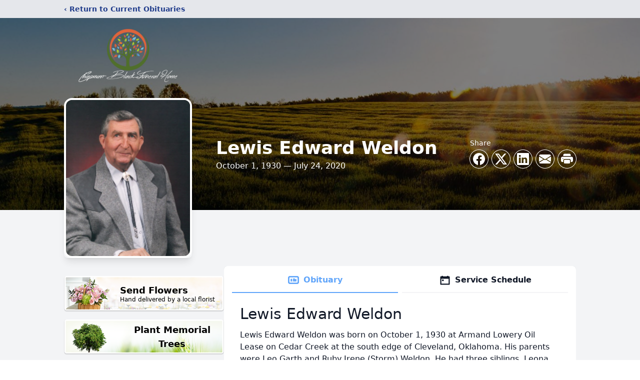

--- FILE ---
content_type: text/html; charset=utf-8
request_url: https://www.google.com/recaptcha/enterprise/anchor?ar=1&k=6Lex020oAAAAACZ-IZuhXjeqYhX37kk_bar7FeHr&co=aHR0cHM6Ly93d3cuY2hhcG1hbi1ibGFjay5jb206NDQz&hl=en&type=image&v=N67nZn4AqZkNcbeMu4prBgzg&theme=light&size=invisible&badge=bottomright&anchor-ms=20000&execute-ms=30000&cb=hfuqe87uu2z
body_size: 48701
content:
<!DOCTYPE HTML><html dir="ltr" lang="en"><head><meta http-equiv="Content-Type" content="text/html; charset=UTF-8">
<meta http-equiv="X-UA-Compatible" content="IE=edge">
<title>reCAPTCHA</title>
<style type="text/css">
/* cyrillic-ext */
@font-face {
  font-family: 'Roboto';
  font-style: normal;
  font-weight: 400;
  font-stretch: 100%;
  src: url(//fonts.gstatic.com/s/roboto/v48/KFO7CnqEu92Fr1ME7kSn66aGLdTylUAMa3GUBHMdazTgWw.woff2) format('woff2');
  unicode-range: U+0460-052F, U+1C80-1C8A, U+20B4, U+2DE0-2DFF, U+A640-A69F, U+FE2E-FE2F;
}
/* cyrillic */
@font-face {
  font-family: 'Roboto';
  font-style: normal;
  font-weight: 400;
  font-stretch: 100%;
  src: url(//fonts.gstatic.com/s/roboto/v48/KFO7CnqEu92Fr1ME7kSn66aGLdTylUAMa3iUBHMdazTgWw.woff2) format('woff2');
  unicode-range: U+0301, U+0400-045F, U+0490-0491, U+04B0-04B1, U+2116;
}
/* greek-ext */
@font-face {
  font-family: 'Roboto';
  font-style: normal;
  font-weight: 400;
  font-stretch: 100%;
  src: url(//fonts.gstatic.com/s/roboto/v48/KFO7CnqEu92Fr1ME7kSn66aGLdTylUAMa3CUBHMdazTgWw.woff2) format('woff2');
  unicode-range: U+1F00-1FFF;
}
/* greek */
@font-face {
  font-family: 'Roboto';
  font-style: normal;
  font-weight: 400;
  font-stretch: 100%;
  src: url(//fonts.gstatic.com/s/roboto/v48/KFO7CnqEu92Fr1ME7kSn66aGLdTylUAMa3-UBHMdazTgWw.woff2) format('woff2');
  unicode-range: U+0370-0377, U+037A-037F, U+0384-038A, U+038C, U+038E-03A1, U+03A3-03FF;
}
/* math */
@font-face {
  font-family: 'Roboto';
  font-style: normal;
  font-weight: 400;
  font-stretch: 100%;
  src: url(//fonts.gstatic.com/s/roboto/v48/KFO7CnqEu92Fr1ME7kSn66aGLdTylUAMawCUBHMdazTgWw.woff2) format('woff2');
  unicode-range: U+0302-0303, U+0305, U+0307-0308, U+0310, U+0312, U+0315, U+031A, U+0326-0327, U+032C, U+032F-0330, U+0332-0333, U+0338, U+033A, U+0346, U+034D, U+0391-03A1, U+03A3-03A9, U+03B1-03C9, U+03D1, U+03D5-03D6, U+03F0-03F1, U+03F4-03F5, U+2016-2017, U+2034-2038, U+203C, U+2040, U+2043, U+2047, U+2050, U+2057, U+205F, U+2070-2071, U+2074-208E, U+2090-209C, U+20D0-20DC, U+20E1, U+20E5-20EF, U+2100-2112, U+2114-2115, U+2117-2121, U+2123-214F, U+2190, U+2192, U+2194-21AE, U+21B0-21E5, U+21F1-21F2, U+21F4-2211, U+2213-2214, U+2216-22FF, U+2308-230B, U+2310, U+2319, U+231C-2321, U+2336-237A, U+237C, U+2395, U+239B-23B7, U+23D0, U+23DC-23E1, U+2474-2475, U+25AF, U+25B3, U+25B7, U+25BD, U+25C1, U+25CA, U+25CC, U+25FB, U+266D-266F, U+27C0-27FF, U+2900-2AFF, U+2B0E-2B11, U+2B30-2B4C, U+2BFE, U+3030, U+FF5B, U+FF5D, U+1D400-1D7FF, U+1EE00-1EEFF;
}
/* symbols */
@font-face {
  font-family: 'Roboto';
  font-style: normal;
  font-weight: 400;
  font-stretch: 100%;
  src: url(//fonts.gstatic.com/s/roboto/v48/KFO7CnqEu92Fr1ME7kSn66aGLdTylUAMaxKUBHMdazTgWw.woff2) format('woff2');
  unicode-range: U+0001-000C, U+000E-001F, U+007F-009F, U+20DD-20E0, U+20E2-20E4, U+2150-218F, U+2190, U+2192, U+2194-2199, U+21AF, U+21E6-21F0, U+21F3, U+2218-2219, U+2299, U+22C4-22C6, U+2300-243F, U+2440-244A, U+2460-24FF, U+25A0-27BF, U+2800-28FF, U+2921-2922, U+2981, U+29BF, U+29EB, U+2B00-2BFF, U+4DC0-4DFF, U+FFF9-FFFB, U+10140-1018E, U+10190-1019C, U+101A0, U+101D0-101FD, U+102E0-102FB, U+10E60-10E7E, U+1D2C0-1D2D3, U+1D2E0-1D37F, U+1F000-1F0FF, U+1F100-1F1AD, U+1F1E6-1F1FF, U+1F30D-1F30F, U+1F315, U+1F31C, U+1F31E, U+1F320-1F32C, U+1F336, U+1F378, U+1F37D, U+1F382, U+1F393-1F39F, U+1F3A7-1F3A8, U+1F3AC-1F3AF, U+1F3C2, U+1F3C4-1F3C6, U+1F3CA-1F3CE, U+1F3D4-1F3E0, U+1F3ED, U+1F3F1-1F3F3, U+1F3F5-1F3F7, U+1F408, U+1F415, U+1F41F, U+1F426, U+1F43F, U+1F441-1F442, U+1F444, U+1F446-1F449, U+1F44C-1F44E, U+1F453, U+1F46A, U+1F47D, U+1F4A3, U+1F4B0, U+1F4B3, U+1F4B9, U+1F4BB, U+1F4BF, U+1F4C8-1F4CB, U+1F4D6, U+1F4DA, U+1F4DF, U+1F4E3-1F4E6, U+1F4EA-1F4ED, U+1F4F7, U+1F4F9-1F4FB, U+1F4FD-1F4FE, U+1F503, U+1F507-1F50B, U+1F50D, U+1F512-1F513, U+1F53E-1F54A, U+1F54F-1F5FA, U+1F610, U+1F650-1F67F, U+1F687, U+1F68D, U+1F691, U+1F694, U+1F698, U+1F6AD, U+1F6B2, U+1F6B9-1F6BA, U+1F6BC, U+1F6C6-1F6CF, U+1F6D3-1F6D7, U+1F6E0-1F6EA, U+1F6F0-1F6F3, U+1F6F7-1F6FC, U+1F700-1F7FF, U+1F800-1F80B, U+1F810-1F847, U+1F850-1F859, U+1F860-1F887, U+1F890-1F8AD, U+1F8B0-1F8BB, U+1F8C0-1F8C1, U+1F900-1F90B, U+1F93B, U+1F946, U+1F984, U+1F996, U+1F9E9, U+1FA00-1FA6F, U+1FA70-1FA7C, U+1FA80-1FA89, U+1FA8F-1FAC6, U+1FACE-1FADC, U+1FADF-1FAE9, U+1FAF0-1FAF8, U+1FB00-1FBFF;
}
/* vietnamese */
@font-face {
  font-family: 'Roboto';
  font-style: normal;
  font-weight: 400;
  font-stretch: 100%;
  src: url(//fonts.gstatic.com/s/roboto/v48/KFO7CnqEu92Fr1ME7kSn66aGLdTylUAMa3OUBHMdazTgWw.woff2) format('woff2');
  unicode-range: U+0102-0103, U+0110-0111, U+0128-0129, U+0168-0169, U+01A0-01A1, U+01AF-01B0, U+0300-0301, U+0303-0304, U+0308-0309, U+0323, U+0329, U+1EA0-1EF9, U+20AB;
}
/* latin-ext */
@font-face {
  font-family: 'Roboto';
  font-style: normal;
  font-weight: 400;
  font-stretch: 100%;
  src: url(//fonts.gstatic.com/s/roboto/v48/KFO7CnqEu92Fr1ME7kSn66aGLdTylUAMa3KUBHMdazTgWw.woff2) format('woff2');
  unicode-range: U+0100-02BA, U+02BD-02C5, U+02C7-02CC, U+02CE-02D7, U+02DD-02FF, U+0304, U+0308, U+0329, U+1D00-1DBF, U+1E00-1E9F, U+1EF2-1EFF, U+2020, U+20A0-20AB, U+20AD-20C0, U+2113, U+2C60-2C7F, U+A720-A7FF;
}
/* latin */
@font-face {
  font-family: 'Roboto';
  font-style: normal;
  font-weight: 400;
  font-stretch: 100%;
  src: url(//fonts.gstatic.com/s/roboto/v48/KFO7CnqEu92Fr1ME7kSn66aGLdTylUAMa3yUBHMdazQ.woff2) format('woff2');
  unicode-range: U+0000-00FF, U+0131, U+0152-0153, U+02BB-02BC, U+02C6, U+02DA, U+02DC, U+0304, U+0308, U+0329, U+2000-206F, U+20AC, U+2122, U+2191, U+2193, U+2212, U+2215, U+FEFF, U+FFFD;
}
/* cyrillic-ext */
@font-face {
  font-family: 'Roboto';
  font-style: normal;
  font-weight: 500;
  font-stretch: 100%;
  src: url(//fonts.gstatic.com/s/roboto/v48/KFO7CnqEu92Fr1ME7kSn66aGLdTylUAMa3GUBHMdazTgWw.woff2) format('woff2');
  unicode-range: U+0460-052F, U+1C80-1C8A, U+20B4, U+2DE0-2DFF, U+A640-A69F, U+FE2E-FE2F;
}
/* cyrillic */
@font-face {
  font-family: 'Roboto';
  font-style: normal;
  font-weight: 500;
  font-stretch: 100%;
  src: url(//fonts.gstatic.com/s/roboto/v48/KFO7CnqEu92Fr1ME7kSn66aGLdTylUAMa3iUBHMdazTgWw.woff2) format('woff2');
  unicode-range: U+0301, U+0400-045F, U+0490-0491, U+04B0-04B1, U+2116;
}
/* greek-ext */
@font-face {
  font-family: 'Roboto';
  font-style: normal;
  font-weight: 500;
  font-stretch: 100%;
  src: url(//fonts.gstatic.com/s/roboto/v48/KFO7CnqEu92Fr1ME7kSn66aGLdTylUAMa3CUBHMdazTgWw.woff2) format('woff2');
  unicode-range: U+1F00-1FFF;
}
/* greek */
@font-face {
  font-family: 'Roboto';
  font-style: normal;
  font-weight: 500;
  font-stretch: 100%;
  src: url(//fonts.gstatic.com/s/roboto/v48/KFO7CnqEu92Fr1ME7kSn66aGLdTylUAMa3-UBHMdazTgWw.woff2) format('woff2');
  unicode-range: U+0370-0377, U+037A-037F, U+0384-038A, U+038C, U+038E-03A1, U+03A3-03FF;
}
/* math */
@font-face {
  font-family: 'Roboto';
  font-style: normal;
  font-weight: 500;
  font-stretch: 100%;
  src: url(//fonts.gstatic.com/s/roboto/v48/KFO7CnqEu92Fr1ME7kSn66aGLdTylUAMawCUBHMdazTgWw.woff2) format('woff2');
  unicode-range: U+0302-0303, U+0305, U+0307-0308, U+0310, U+0312, U+0315, U+031A, U+0326-0327, U+032C, U+032F-0330, U+0332-0333, U+0338, U+033A, U+0346, U+034D, U+0391-03A1, U+03A3-03A9, U+03B1-03C9, U+03D1, U+03D5-03D6, U+03F0-03F1, U+03F4-03F5, U+2016-2017, U+2034-2038, U+203C, U+2040, U+2043, U+2047, U+2050, U+2057, U+205F, U+2070-2071, U+2074-208E, U+2090-209C, U+20D0-20DC, U+20E1, U+20E5-20EF, U+2100-2112, U+2114-2115, U+2117-2121, U+2123-214F, U+2190, U+2192, U+2194-21AE, U+21B0-21E5, U+21F1-21F2, U+21F4-2211, U+2213-2214, U+2216-22FF, U+2308-230B, U+2310, U+2319, U+231C-2321, U+2336-237A, U+237C, U+2395, U+239B-23B7, U+23D0, U+23DC-23E1, U+2474-2475, U+25AF, U+25B3, U+25B7, U+25BD, U+25C1, U+25CA, U+25CC, U+25FB, U+266D-266F, U+27C0-27FF, U+2900-2AFF, U+2B0E-2B11, U+2B30-2B4C, U+2BFE, U+3030, U+FF5B, U+FF5D, U+1D400-1D7FF, U+1EE00-1EEFF;
}
/* symbols */
@font-face {
  font-family: 'Roboto';
  font-style: normal;
  font-weight: 500;
  font-stretch: 100%;
  src: url(//fonts.gstatic.com/s/roboto/v48/KFO7CnqEu92Fr1ME7kSn66aGLdTylUAMaxKUBHMdazTgWw.woff2) format('woff2');
  unicode-range: U+0001-000C, U+000E-001F, U+007F-009F, U+20DD-20E0, U+20E2-20E4, U+2150-218F, U+2190, U+2192, U+2194-2199, U+21AF, U+21E6-21F0, U+21F3, U+2218-2219, U+2299, U+22C4-22C6, U+2300-243F, U+2440-244A, U+2460-24FF, U+25A0-27BF, U+2800-28FF, U+2921-2922, U+2981, U+29BF, U+29EB, U+2B00-2BFF, U+4DC0-4DFF, U+FFF9-FFFB, U+10140-1018E, U+10190-1019C, U+101A0, U+101D0-101FD, U+102E0-102FB, U+10E60-10E7E, U+1D2C0-1D2D3, U+1D2E0-1D37F, U+1F000-1F0FF, U+1F100-1F1AD, U+1F1E6-1F1FF, U+1F30D-1F30F, U+1F315, U+1F31C, U+1F31E, U+1F320-1F32C, U+1F336, U+1F378, U+1F37D, U+1F382, U+1F393-1F39F, U+1F3A7-1F3A8, U+1F3AC-1F3AF, U+1F3C2, U+1F3C4-1F3C6, U+1F3CA-1F3CE, U+1F3D4-1F3E0, U+1F3ED, U+1F3F1-1F3F3, U+1F3F5-1F3F7, U+1F408, U+1F415, U+1F41F, U+1F426, U+1F43F, U+1F441-1F442, U+1F444, U+1F446-1F449, U+1F44C-1F44E, U+1F453, U+1F46A, U+1F47D, U+1F4A3, U+1F4B0, U+1F4B3, U+1F4B9, U+1F4BB, U+1F4BF, U+1F4C8-1F4CB, U+1F4D6, U+1F4DA, U+1F4DF, U+1F4E3-1F4E6, U+1F4EA-1F4ED, U+1F4F7, U+1F4F9-1F4FB, U+1F4FD-1F4FE, U+1F503, U+1F507-1F50B, U+1F50D, U+1F512-1F513, U+1F53E-1F54A, U+1F54F-1F5FA, U+1F610, U+1F650-1F67F, U+1F687, U+1F68D, U+1F691, U+1F694, U+1F698, U+1F6AD, U+1F6B2, U+1F6B9-1F6BA, U+1F6BC, U+1F6C6-1F6CF, U+1F6D3-1F6D7, U+1F6E0-1F6EA, U+1F6F0-1F6F3, U+1F6F7-1F6FC, U+1F700-1F7FF, U+1F800-1F80B, U+1F810-1F847, U+1F850-1F859, U+1F860-1F887, U+1F890-1F8AD, U+1F8B0-1F8BB, U+1F8C0-1F8C1, U+1F900-1F90B, U+1F93B, U+1F946, U+1F984, U+1F996, U+1F9E9, U+1FA00-1FA6F, U+1FA70-1FA7C, U+1FA80-1FA89, U+1FA8F-1FAC6, U+1FACE-1FADC, U+1FADF-1FAE9, U+1FAF0-1FAF8, U+1FB00-1FBFF;
}
/* vietnamese */
@font-face {
  font-family: 'Roboto';
  font-style: normal;
  font-weight: 500;
  font-stretch: 100%;
  src: url(//fonts.gstatic.com/s/roboto/v48/KFO7CnqEu92Fr1ME7kSn66aGLdTylUAMa3OUBHMdazTgWw.woff2) format('woff2');
  unicode-range: U+0102-0103, U+0110-0111, U+0128-0129, U+0168-0169, U+01A0-01A1, U+01AF-01B0, U+0300-0301, U+0303-0304, U+0308-0309, U+0323, U+0329, U+1EA0-1EF9, U+20AB;
}
/* latin-ext */
@font-face {
  font-family: 'Roboto';
  font-style: normal;
  font-weight: 500;
  font-stretch: 100%;
  src: url(//fonts.gstatic.com/s/roboto/v48/KFO7CnqEu92Fr1ME7kSn66aGLdTylUAMa3KUBHMdazTgWw.woff2) format('woff2');
  unicode-range: U+0100-02BA, U+02BD-02C5, U+02C7-02CC, U+02CE-02D7, U+02DD-02FF, U+0304, U+0308, U+0329, U+1D00-1DBF, U+1E00-1E9F, U+1EF2-1EFF, U+2020, U+20A0-20AB, U+20AD-20C0, U+2113, U+2C60-2C7F, U+A720-A7FF;
}
/* latin */
@font-face {
  font-family: 'Roboto';
  font-style: normal;
  font-weight: 500;
  font-stretch: 100%;
  src: url(//fonts.gstatic.com/s/roboto/v48/KFO7CnqEu92Fr1ME7kSn66aGLdTylUAMa3yUBHMdazQ.woff2) format('woff2');
  unicode-range: U+0000-00FF, U+0131, U+0152-0153, U+02BB-02BC, U+02C6, U+02DA, U+02DC, U+0304, U+0308, U+0329, U+2000-206F, U+20AC, U+2122, U+2191, U+2193, U+2212, U+2215, U+FEFF, U+FFFD;
}
/* cyrillic-ext */
@font-face {
  font-family: 'Roboto';
  font-style: normal;
  font-weight: 900;
  font-stretch: 100%;
  src: url(//fonts.gstatic.com/s/roboto/v48/KFO7CnqEu92Fr1ME7kSn66aGLdTylUAMa3GUBHMdazTgWw.woff2) format('woff2');
  unicode-range: U+0460-052F, U+1C80-1C8A, U+20B4, U+2DE0-2DFF, U+A640-A69F, U+FE2E-FE2F;
}
/* cyrillic */
@font-face {
  font-family: 'Roboto';
  font-style: normal;
  font-weight: 900;
  font-stretch: 100%;
  src: url(//fonts.gstatic.com/s/roboto/v48/KFO7CnqEu92Fr1ME7kSn66aGLdTylUAMa3iUBHMdazTgWw.woff2) format('woff2');
  unicode-range: U+0301, U+0400-045F, U+0490-0491, U+04B0-04B1, U+2116;
}
/* greek-ext */
@font-face {
  font-family: 'Roboto';
  font-style: normal;
  font-weight: 900;
  font-stretch: 100%;
  src: url(//fonts.gstatic.com/s/roboto/v48/KFO7CnqEu92Fr1ME7kSn66aGLdTylUAMa3CUBHMdazTgWw.woff2) format('woff2');
  unicode-range: U+1F00-1FFF;
}
/* greek */
@font-face {
  font-family: 'Roboto';
  font-style: normal;
  font-weight: 900;
  font-stretch: 100%;
  src: url(//fonts.gstatic.com/s/roboto/v48/KFO7CnqEu92Fr1ME7kSn66aGLdTylUAMa3-UBHMdazTgWw.woff2) format('woff2');
  unicode-range: U+0370-0377, U+037A-037F, U+0384-038A, U+038C, U+038E-03A1, U+03A3-03FF;
}
/* math */
@font-face {
  font-family: 'Roboto';
  font-style: normal;
  font-weight: 900;
  font-stretch: 100%;
  src: url(//fonts.gstatic.com/s/roboto/v48/KFO7CnqEu92Fr1ME7kSn66aGLdTylUAMawCUBHMdazTgWw.woff2) format('woff2');
  unicode-range: U+0302-0303, U+0305, U+0307-0308, U+0310, U+0312, U+0315, U+031A, U+0326-0327, U+032C, U+032F-0330, U+0332-0333, U+0338, U+033A, U+0346, U+034D, U+0391-03A1, U+03A3-03A9, U+03B1-03C9, U+03D1, U+03D5-03D6, U+03F0-03F1, U+03F4-03F5, U+2016-2017, U+2034-2038, U+203C, U+2040, U+2043, U+2047, U+2050, U+2057, U+205F, U+2070-2071, U+2074-208E, U+2090-209C, U+20D0-20DC, U+20E1, U+20E5-20EF, U+2100-2112, U+2114-2115, U+2117-2121, U+2123-214F, U+2190, U+2192, U+2194-21AE, U+21B0-21E5, U+21F1-21F2, U+21F4-2211, U+2213-2214, U+2216-22FF, U+2308-230B, U+2310, U+2319, U+231C-2321, U+2336-237A, U+237C, U+2395, U+239B-23B7, U+23D0, U+23DC-23E1, U+2474-2475, U+25AF, U+25B3, U+25B7, U+25BD, U+25C1, U+25CA, U+25CC, U+25FB, U+266D-266F, U+27C0-27FF, U+2900-2AFF, U+2B0E-2B11, U+2B30-2B4C, U+2BFE, U+3030, U+FF5B, U+FF5D, U+1D400-1D7FF, U+1EE00-1EEFF;
}
/* symbols */
@font-face {
  font-family: 'Roboto';
  font-style: normal;
  font-weight: 900;
  font-stretch: 100%;
  src: url(//fonts.gstatic.com/s/roboto/v48/KFO7CnqEu92Fr1ME7kSn66aGLdTylUAMaxKUBHMdazTgWw.woff2) format('woff2');
  unicode-range: U+0001-000C, U+000E-001F, U+007F-009F, U+20DD-20E0, U+20E2-20E4, U+2150-218F, U+2190, U+2192, U+2194-2199, U+21AF, U+21E6-21F0, U+21F3, U+2218-2219, U+2299, U+22C4-22C6, U+2300-243F, U+2440-244A, U+2460-24FF, U+25A0-27BF, U+2800-28FF, U+2921-2922, U+2981, U+29BF, U+29EB, U+2B00-2BFF, U+4DC0-4DFF, U+FFF9-FFFB, U+10140-1018E, U+10190-1019C, U+101A0, U+101D0-101FD, U+102E0-102FB, U+10E60-10E7E, U+1D2C0-1D2D3, U+1D2E0-1D37F, U+1F000-1F0FF, U+1F100-1F1AD, U+1F1E6-1F1FF, U+1F30D-1F30F, U+1F315, U+1F31C, U+1F31E, U+1F320-1F32C, U+1F336, U+1F378, U+1F37D, U+1F382, U+1F393-1F39F, U+1F3A7-1F3A8, U+1F3AC-1F3AF, U+1F3C2, U+1F3C4-1F3C6, U+1F3CA-1F3CE, U+1F3D4-1F3E0, U+1F3ED, U+1F3F1-1F3F3, U+1F3F5-1F3F7, U+1F408, U+1F415, U+1F41F, U+1F426, U+1F43F, U+1F441-1F442, U+1F444, U+1F446-1F449, U+1F44C-1F44E, U+1F453, U+1F46A, U+1F47D, U+1F4A3, U+1F4B0, U+1F4B3, U+1F4B9, U+1F4BB, U+1F4BF, U+1F4C8-1F4CB, U+1F4D6, U+1F4DA, U+1F4DF, U+1F4E3-1F4E6, U+1F4EA-1F4ED, U+1F4F7, U+1F4F9-1F4FB, U+1F4FD-1F4FE, U+1F503, U+1F507-1F50B, U+1F50D, U+1F512-1F513, U+1F53E-1F54A, U+1F54F-1F5FA, U+1F610, U+1F650-1F67F, U+1F687, U+1F68D, U+1F691, U+1F694, U+1F698, U+1F6AD, U+1F6B2, U+1F6B9-1F6BA, U+1F6BC, U+1F6C6-1F6CF, U+1F6D3-1F6D7, U+1F6E0-1F6EA, U+1F6F0-1F6F3, U+1F6F7-1F6FC, U+1F700-1F7FF, U+1F800-1F80B, U+1F810-1F847, U+1F850-1F859, U+1F860-1F887, U+1F890-1F8AD, U+1F8B0-1F8BB, U+1F8C0-1F8C1, U+1F900-1F90B, U+1F93B, U+1F946, U+1F984, U+1F996, U+1F9E9, U+1FA00-1FA6F, U+1FA70-1FA7C, U+1FA80-1FA89, U+1FA8F-1FAC6, U+1FACE-1FADC, U+1FADF-1FAE9, U+1FAF0-1FAF8, U+1FB00-1FBFF;
}
/* vietnamese */
@font-face {
  font-family: 'Roboto';
  font-style: normal;
  font-weight: 900;
  font-stretch: 100%;
  src: url(//fonts.gstatic.com/s/roboto/v48/KFO7CnqEu92Fr1ME7kSn66aGLdTylUAMa3OUBHMdazTgWw.woff2) format('woff2');
  unicode-range: U+0102-0103, U+0110-0111, U+0128-0129, U+0168-0169, U+01A0-01A1, U+01AF-01B0, U+0300-0301, U+0303-0304, U+0308-0309, U+0323, U+0329, U+1EA0-1EF9, U+20AB;
}
/* latin-ext */
@font-face {
  font-family: 'Roboto';
  font-style: normal;
  font-weight: 900;
  font-stretch: 100%;
  src: url(//fonts.gstatic.com/s/roboto/v48/KFO7CnqEu92Fr1ME7kSn66aGLdTylUAMa3KUBHMdazTgWw.woff2) format('woff2');
  unicode-range: U+0100-02BA, U+02BD-02C5, U+02C7-02CC, U+02CE-02D7, U+02DD-02FF, U+0304, U+0308, U+0329, U+1D00-1DBF, U+1E00-1E9F, U+1EF2-1EFF, U+2020, U+20A0-20AB, U+20AD-20C0, U+2113, U+2C60-2C7F, U+A720-A7FF;
}
/* latin */
@font-face {
  font-family: 'Roboto';
  font-style: normal;
  font-weight: 900;
  font-stretch: 100%;
  src: url(//fonts.gstatic.com/s/roboto/v48/KFO7CnqEu92Fr1ME7kSn66aGLdTylUAMa3yUBHMdazQ.woff2) format('woff2');
  unicode-range: U+0000-00FF, U+0131, U+0152-0153, U+02BB-02BC, U+02C6, U+02DA, U+02DC, U+0304, U+0308, U+0329, U+2000-206F, U+20AC, U+2122, U+2191, U+2193, U+2212, U+2215, U+FEFF, U+FFFD;
}

</style>
<link rel="stylesheet" type="text/css" href="https://www.gstatic.com/recaptcha/releases/N67nZn4AqZkNcbeMu4prBgzg/styles__ltr.css">
<script nonce="dvsoqVm4lh_F9TvSJBdwTg" type="text/javascript">window['__recaptcha_api'] = 'https://www.google.com/recaptcha/enterprise/';</script>
<script type="text/javascript" src="https://www.gstatic.com/recaptcha/releases/N67nZn4AqZkNcbeMu4prBgzg/recaptcha__en.js" nonce="dvsoqVm4lh_F9TvSJBdwTg">
      
    </script></head>
<body><div id="rc-anchor-alert" class="rc-anchor-alert"></div>
<input type="hidden" id="recaptcha-token" value="[base64]">
<script type="text/javascript" nonce="dvsoqVm4lh_F9TvSJBdwTg">
      recaptcha.anchor.Main.init("[\x22ainput\x22,[\x22bgdata\x22,\x22\x22,\[base64]/[base64]/[base64]/ZyhXLGgpOnEoW04sMjEsbF0sVywwKSxoKSxmYWxzZSxmYWxzZSl9Y2F0Y2goayl7RygzNTgsVyk/[base64]/[base64]/[base64]/[base64]/[base64]/[base64]/[base64]/bmV3IEJbT10oRFswXSk6dz09Mj9uZXcgQltPXShEWzBdLERbMV0pOnc9PTM/bmV3IEJbT10oRFswXSxEWzFdLERbMl0pOnc9PTQ/[base64]/[base64]/[base64]/[base64]/[base64]\\u003d\x22,\[base64]\x22,\[base64]/DgxjDo8K/[base64]/CqgIvwqrCghvCjMKdw4zDtcOGGMOgw4bDtsKqaCYqMcK5w6bDp01Dw4/DvE3DksKvNFDDmlNTWVwMw5vCu1rCjsKnwpDDtmBvwoEqw4VpwqccWF/DgAHDgcKMw4/Dl8KVXsKqYVx4bj3DhMKNETTDi0sDwqfCrm5Cw683B1RuTjVcwrbCjsKULzUMwonCgkV+w44PwqPCnsODdRfDu8KuwpPCs1TDjRVmw6PCjMKTLMKTwonCncOzw4BCwpJ0A8OZBcKlLcOVwovCp8Ktw6HDiXTCtS7DvMO6TsKkw77CkcKFTsOswocPXjLClj/[base64]/[base64]/DlcOLRcOIF8OzwqPCqEhBOVzDoyPDh8OPwpLDhl3CvcOhGWXCtMKGw7p9cl/CqEPCsi7Duy7CjgEJw5bDuXhFXhIzc8KbGDAkXwvCvsKqGX0geMOtLsOgwo1bw6BkV8KGQXQRwpTCv8KELzzDnsK4CsKYw419wrMoTnkGw4zDq0/DowRcw4Brw54LAMOJwrVhRA/CusK9TFwow6jCpsOZw6LDpsOywqXDp2PDqCTCiGfDj1LDoMKfdlfCiFQcCMKNw65pw4bCl0PDqcOOFFPDl2TDocOUdMO9CsK1wrXDiAALwr42wqE1IMKRwr9Iwp7DsVvDtsOuTGvDqgEAbcO7OkHDrycUI0Via8KUwr7CpMOhwoxlcm/CqsKeewlUw581O2HDq2jCo8KqRsKVbMOPXcOiw6bCsS7DlnnCh8Kiw50cw650MsKWwqfCq1nCmhTDqnPDjnfDpgHCsn3Dsg0BR1/DjAYeYT8AFMKzeWjDq8O1wrLCv8KEwppBwocCw5LDqxLCjWtpN8OUfCZvb0XCg8KgVhnDh8KKwoPDsjMEBH3Di8Oqwo1uesOYw4IXwrpxeMOwa08FEcONw6k0Qn5mwrhsbcOuwq0Two1nFsOhaQ/Dn8OEw6Yfw5TDjsOKDsKSwqFITMKscFnDt2fDl0XCggVsw4wLRVdRPgfDoQwyFMODwpBewobCvMOSwqrDhGAaNcOTf8OhXF1ZCsOxw4sAwq3Crm1Twog9woFrwrzCm1l1NxsyP8KVwoXDqRbCvsKRwpzCrBnCsWHDqlYbwpvCkz9dwp/CkDccYsOdBRMdKsK7BsKWIjLCrMKOT8Otw4/DjMKlOglVwqlVbScqw7hVw4HCv8Omw5PDgAzDo8Krw7YNQcKBfXvDhsKUVUdbw6XClRzCuMOqEcKPCwYvByXCpcKaw6bDlTXCogLDocKfwq8eA8Kxwo/CtjfDjgw8w7JFNMKaw4HDpMKCw7XCqMOJcizDkMOmIxLClTt8MMKMw4ElCkJwHRQQw65xw5YfQVU/[base64]/MDAjScKBX8KIwqFnLB3CssOxw78RIzgYw6poUgLCoGfDkn8Xw6DDtMK+SwfCpS4TXcOHecOzw7/DkjMVw6plw6PDkD9ID8Kvwo/CoMOZwrvCuMK1w6BFG8Oswo0fwpbCkUdFWUR7N8KMwpDDrMOpwqnCnMKLF0kBcXFPC8KQwqtDwrV2wrbDksO9w6DCh3daw41twpfDqsOFwpHCj8KHPRQ/wpU3Sxsiw67Cqxhmwq5vwo/DhcKAwrVHJHwtV8O/w7NZwoAVRREMecOWw5JJb28STjrCoFTDrSgEw7jChGvDucOBLGJ2RMKfwqDDhwvCuQECJyPDgcOmwqkzwpVsF8KAw57DvsKZwqTDg8O8wpLDvcO+E8Ofwo3DhijCvsKFw6ARWMKNeGAvwqjDicODw7PCgV/DpXtcw6rDmk4aw7Zkw4XCncO9LTbCkMODw6wOwr3CgncpUQ/CiEPCrsKswrHCh8KVFsOww5gzGsKGw4rCpcO8SD/CllLClU5bwo7DgSLCicKvLBtqC2rCv8OUZ8K8XAzDhibCocOvwoFWwoTCrQ/Dm1Vyw6nDq17CsCvCncKXfsKUwpLDsnkTAE3DtWcTLcOneMKOe1UtK0vDl2E2cFDCoRMAw5wtwr3DssO2NMOWwpLCq8KAwo3CuGgtK8KsWnrCrywWw7DCvsKSfVYuYMOcwpg+w5MVCmvDpsK8X8Kvb03Cr2XDpsK8woRraER6Vn1HwoQDwowtw4LDsMK/[base64]/CiMOHYcKtHVtXwrrDrMOsw4ZjXcOXwpAfMcOvw6IQFsOiw6waZMOASmkQwrNMwpjCmcOTwqDDh8K8bcOyw5rDn3N3wqPCkEnCucKMYsKqLsOfwqIQBsKkHcKUw5gGd8OEw7HDnMKPXG8Aw7VID8OTwoRAw5JmwrTDsB/ChkPCmsKSwrjCnMKCwpTCmALDjsKXw6zDrMO2acO/[base64]/w57CvcOJw5NXUncmIcKBG1syw5LCmsOSHsOhH8O6H8Kbw63DuCoEBcOOacOywqdIwpvDkzzDhwDDv8KGw6fCn3BDAcKzTEJSH1nCj8OEwrkSw6TCrcKLLl3CrzFACcOOwqQDw6IPwrU5wpXDncOHMmXDuMKOw6nCgG/CqsO6YsOKwplGw4DDik3ClMK+LMKgZFtxHsKBw5TDk09OYsOmZsONw7tlRMO0FDc/LMOQEMOww6fDpxNaHm4Iw4/Dp8KzMVzCqMOUw4vDtB/DoFvDjAzDqC8FwobDscK6w73Dqjc4IUFzwohaSMKJwoAMwoPDpRrDjAjDh2piCRTCgsKywpfDpsOVVQ/DhlbCin/DqwzCl8K1XMKEJsOpwpJcB8Ofw4VUdsOuwrAbe8K0w6luQSlLcnjDq8OaHzvDlxfDl03ChSbCoW8yL8KkTy8Pw6XDisKrw6hGwrIPMsO8Ym7CpX/CqsO3w4Y2Z3zDjsOuwrI+cMO9wrPDssKkTMKSworCkyYZwpHCj21/[base64]/w61LVVTCr8OxPwrDiTgRwoLCtsKkw7l4w6DDgcKcd8OibVzCuU7CksONw5XCnkISwrrDusOkwqXDqTwKwoVVw4Urc8O6HcKIwp/[base64]/w5BXwpTDuMKwwoUzOsOrwqLDpCFZwq7CmwbDthbDtcKDw6ksw7IBRWgywoJ3HcKNwrY3ZlPCgjzCik5yw6NvwodjFGDDnzzDhcKSwoJMLMOZwrvDvsOUWR4vw79aVRs+w7YUH8KMw7pLwq1kwrAxT8KGLMKLwptgUA4XCXLCpA1tLVrDpcKQF8K/HsOHFMOBDlYOw54/UCXDn0zCpMK+wqjDrsOnwplxEG3DisO/[base64]/wqJhw498CgnDtsKIB8OgwpHCl20RawdJChnDuMO1wqzDh8KFwrdHYsO+MmhzwojDlBBaw5rDs8KHMS/[base64]/wpbCs8KDK8O8MhgOFMK/Nm/Cl8OIw7MtVjEWCnrDhMK3w5zDoDNYwql1w6sLQwHCscOyw57CpMK+wqVdHMKHwrXDpFfDg8KoEzwtwqbDqko/BsOvw4Y0w6IgccKJYRtoelA2w6I6w5jDvjwqwo3CtcKDCTzDgMOkw4DDrcO+wqXCv8Ktw5VvwplFw7/DtXFawo7DuFMew6fDpsKuwrBTw4DCjh07wr/ClmTCqcKRwoAXw606csOdOAZYwrLDhQ3CoFfDrXHDokzCucKjDldUwoc1w4bCoTnCu8O3wpEiwqRpZMODwp/DlcK+wo/CgjImwqfDjcOgHi4awp/CrAB0ag5Tw5fCllA7MHPCiwzDh3LDh8OAworDiHfDg1bDvMK9FHd+wrXDvcKRwqHDusOzEcKRwogRd3rDgAE4wq7Dl30WDcKPQ8KzeQPCm8ODe8OOfMK1w51Jw4rCowLCqsKFcsOjaMKhwoV9c8Otw65bw4XDisOHdk5/WsKIw6xIVsKNaULDjMOdwqoCSMKAw57CiR3Crlsjwpcqw61bXsKIeMK0E1bDvlJFKsKAwrXDs8OCw7XDgMKvwoTDpHDCkjzDncKzwojChsKNw5/DjirCn8K5DMKFLFzDr8O6wqHDkMKZw7bCp8O+wrsTccKww658ay4NwrBrwowLD8OgwqnDp0TCgcOkw5vDjMOxPWZbw5JDwrHCr8Oww7kwFsOjFl/Dt8OJw6bCqsOaworChiPDmiPCpcOQw5TDisOQwoYAwqB5MMOLwrk5woJNGcOWwr8PR8Kfw4ZCbMKowqV7w5VHw4HCiQ/[base64]/DllvClcKcG0pJIjFDwoAcP8Kvw4l5woTCrXFFwqjDsg/Do8Oew6nDmwHCljHDlB07wrzDiysgbsKKORjCqifDssOAw7YQFnF0w6wfOcOlaMKSV0Y1JUXChFLCrMK/K8OqA8O8XE7CqcK3QsOcalvCqAXChsKnGMOTwr/[base64]/DlgNCfMOxw4ACwps9AsKmOMKEF8KLw5PDm8KiI8OVwpjCpsKvw6cww449w6xrUMKpeDtywrjDlsOOw7bCnMOEw5rDjnDCpGrDp8ODwrxKwrbCq8KEQsKKwqV4e8Oxw5HCkDsELMKMwqp9w7UswpXDl8O7wqExL8KGDcKjwr/DtnjCpG3DuWsiWw4KIlnCncK8EMOIBUwKFlHDiRVTJQ85w6kdU1bDgCo9PCTCtzVpwrlQwoFiGcKQYsOOwq/DhsKqYsKZw5EVLAQlb8Kqwr/DlcOMwqhEw4g6w5nDtcKoWcOiwrsBScKVwpoqw5vCn8Oxw4ppKcKcNMOdecK8w51Dwqg2w65cw4zCqwsSw4/Cj8KAw6xHA8KMLjvCpcK5DDrClGTCjsO4wqTDkHY0w6zCsMKGSsKrXcOJwq4RRXolw4rDnMOswqg2akfDisKwwpDCm1YQw73DrMONTHnDmsOiJC/CncO8Mh7Ck1kOwrnCsxTDjGtNw4FEZsKgGER3wofCncK3w6XDnsKvw4DDtU5NL8KCw7/[base64]/DlGHDoMKQw5ZTwpfDlcO3w6BMXsOqworCoiDDvj3DiUBiLkvCsE8ALDEuwqQ2L8OIZ3wiVAnCi8OZw6Npwrh/[base64]/[base64]/[base64]/DqHcmHMOzwrlAwpDCjsOPw616w6k1wpzCsxZwbC7CpMKyARcXw6jCp8KxfiZCw6jCqzTClV0bHBXCuzYSZBfDp0nCqz0UNnbCnsOow77CtEnCoFUwWMOIw5UDUsKFwrgiw4HDgMOnOAl+wr/CrkXCmDnDhHDCoQoXTcKXFMOIwrJgw6TDshNrwrLCk8OTw73CnhXDvVFoDUnCk8O0w4ZbGEtFUMKBw67DoWbDuRxmJlvDqsKowoHDlsO/[base64]/[base64]/[base64]/[base64]/[base64]/KsKtw5lCwoPClsOncMOacn9xwo4JM8OUwqbCmjjClMOOV8OXaSPDsVhwCsOAw4Azw4fDlcKZMG5OdmFVwpglwrwgAcOuwp0/w5TDmR0HwobCl0hZwoDCmhNwT8Ogw7TDu8Kpw6DDkgx4KW/[base64]/[base64]/bsK7YsO/HAfDiMKaw6ckJmNFO8OodTYxfcONwo5/ZcKtF8OLSsOlfynDrkhKHcKtwrFZwq/DnMKUwpHDu8KCEjgUwqoaJ8O/[base64]/DmAPDm1TCjSXDohjDvhYvwqfDvjbDjsO3NxcOLMORwrZvw6Q/w6fDqBg1w5lKA8KHexnCmcKRBcOzaUfCuWzCuFc8PGoFBsOnacOhw5o5wp1tAcOgw4XDgHUvZWbDg8K1wqdjDsO0RVbDmMOfwr/Cr8KswqIawotxYWpBKVrCliHCgWHDi2/CucKnYcOxecOhCDfDr8OsXzrDpitwdHPDr8KRLMOQwqEJdH0/S8ODS8KWwqpwfsKBw7HDvGYoGxzDqSMIwpgKwr/[base64]/w4Z4w5xQw7Vbw5Qxw7pCdw85woBXw7VqS1LCq8OaDMKRRMK7McKWE8KFYmfDiDAXw7p1Uk3CtMOYLncqRcK3WDbCjcOxZsOPw7HDhsKZWhHDrcKAAFHCqcK7w6/[base64]/CvMO6woDDs8OjwovCigBCLcK7w58ZUi3DjsO9woQgaEsww7/[base64]/DgcOvcMKXw47Dj8KAD8OxwoHCqsOWwr8+w5FhVHzDscKgNgguwo/CncOjwpzDpMKgwqVdwq/Dg8O2wqATw7nClMOrwqLCocOLSBkJay3Dh8KgP8OMdCLDjjs7EH/CowZkw7PCsi/Di8Omwp0+wp43U2pFY8KPw74vKVt1wrbCiBM/w7bDocOUdn9Zwro+w4/DmsOLHcOEw4nDs2dDw6fDjsOlKlHCj8K2wqzCmxMBYXhxw5lvLMKSSwnClA3DgsKAf8KuLcOjwqzDiyDCv8OWb8KRwrXDvcKCLsOJwrdSw7DDgyVBc8KzwoVPMCTCn1/DlMKewoTDrcO+w55FwpfCs3xqGsOqw6cGwolDw61ow5jDvMKqCcKbw4PDsMO9VGZrUgfDuW10AcKPwqEfRDFFWkbDqWnDu8KRw70qOMKfw7Y3UsOlw5rDlsKkVcK1woZtwoVpwr7CmE/CigvDsMOOIcOsccKdw5XDoGFOMnEfwrfCksKDYcOQwqghbcOHe2DDg8KCwprCgDzCnMO1w6/CpcO+T8OzTioMRMKDNX4twol8woDDpE0Mw5N4w5MgHS3CqMKCwqNFTsKAw4/CuAdwLMOhwrXDvCDCuBQhw49ewqMTAsOVDWI0w53DlsOED2UOw6UHwqPDkzRCw4/DoAgEUFXCtTMYS8K2w5jCh0ZkCcOoK04jJ8OsMAs8w73CjMKiCh/DicKFwpbDigxSwr7DlMOVw7UZw5TDs8OeN8OzNyM0wrjDqSbDoHMJwq/CnT87wpDCucK0fFZcGMOFJwlnU3fDuMKLZMKKwr/DpsODc3Qtw5tyIsK4dcOOFMOtL8OlC8OnwojDtcOCJmTCjFEKwp3CssKGSMKMw5wjwp3DqMKkFBNkEcOLw5/CicKATQ48DcO/wo9aw6PDqy/[base64]/CgMKrw4nDnMKxw7YMw4lgdcOowp9CdRLCusOKJcKGw79WwrbCrAfChcKqw4vCpQPCrMKOMyo9w4nDlE8DRx8JZBUXbzxCw7LDnltwWsOCQMK0E2AXf8OGw4HDiVEXV2/[base64]/[base64]/DpcKIwrA6XT7DvsKCw6rChcKeATJswrfDt8KlU1PDv8OCwobDncK6w7bClsKvwp4Jw5nCoMKkX8OGWcOEMi3Dn3PCosKFTHLDhcOYwqjCsMOZUWZALVQtwqhTwqJlwpFQw5RZV2jCrHLCjRjCmkhwTMO7KXsYw5AFw4DDsRzCh8OewpZKdMKhQQLDlTXCmMK4bQ/Ci1/CqUYXS8O1BU8uSg/DjcOhw501wrEffMOxw7XCtEzDqMO4w5gNwonCskTDuDd5Tj/ClE0+DsKtOcKeHsONVMOIZ8OBbE7DuMKjGcOQw6/Dl8KaBMK1w7koJGzCp23DqSXClsKAw5sGLAvCvjPCh3wvwrlzw49xw5FFRm1YwpsZFcOzwopVwpRuQnrDjsOswqzCmcObwrJBOQLDhEswO8OFbMOMw78dwpzCr8OdE8O/w4fDuHbDuSTClEvCvnjDocKMCGDDrhpwJnzCs8OBwpvDl8KowonCn8ObwrXDvhh2ZiMSwqbDsBldF3QFI2Y0WMO0w7LChRlXwrrDjys0wrtZUsOMJsOewoPCgMOTAS3DoMK7XnwZwozDmcOPbBoaw4JjeMO1wovDgMOfwro3wopkw4/Cg8OLJ8OrOlEhM8Oqwo00wq7CtsKtX8OJwqTDhhjDqMKwEcKDTMK4w6pAw5jDjxQkw43DnsKTw4zDrVHCpMOJZMKvHWtgYDUZQEB7w61RIMKvMMOzwpPCrsOBw7bDjRXDgsKIEXTCplTClcOowr5IOh84wpVhw5Jow4/CscKTw6bDqsKZRcOkJlc/[base64]/DqnXDisKndcO2a33Dt8K6QsKuJldYcsOkQsOIw5bDtsKbXsKqwpbDpcO1d8Ofw6Fqw6zDkcKkw6x7EXvCj8O6w6tRRsOeIFfDt8O/URnCrwkzLcO1GTvDqBAKWsObFsOnXcKmXGM6fhMBw6/[base64]/A8K3HcKjSTHCgMKEWQ/[base64]/FRdbw7Idw4DCvsOZwqUXRsOMw4HChgfDnygZeMOTwotEEcKLMRLDvsKhw7Muwo3CuMOAWQbDu8KSwoE6w6Vxw6TCggICX8KxKyR3QE7CtMKjCj59wpjDssKuZcO+w7PCh2kzKcKrScK9w5XCqmAkXH7CpgRvWcO7M8KKw78OPjDCrcObMAVCWiBVZTwBPMOdPG/DsQfDtU0DwrPDulJ8w69ywq3Dl2XDvQ9TDn3DvsOSG2PDh1kZw4LDlxLClMOTaMKRGChdw7bDsmLCuVVewofCrcO/NMOQFsOnwovDucK3WlBfOmzCn8O0PxvCq8KcU8Kic8KXQQ3Co0Vnwq7DribCkXjDrTpNwp3DqsOHwpbDoGwNRsKGw7IhKw0Pwp5kw48qA8K2wqcnwpFVIXB4wol6ZcKcwobDh8Oew68MN8OVw7LDlcKAwro5IjDCrcKkFMKmbT/[base64]/DiDrCgsKIw7QgXFzCnl9Na2/DtsK5KW9Yw5LDt8KFcGQzVMKnczLDl8KyfzjDh8Krw64gKj1aFcOKEMKTEw9YDFjCmlDCniocw6fDtsKUwrFgbgfCmXhvGsOTw6rCgDfCh17CqcKcbMKOw68HAsKPFHVJw4h8AsKBB0N+wr/DnXo3YkhLw7/DrGIAwocdw4EEYXsAQ8O8w4tvw4IxVcKlw71CLcKPKcKYKiLDg8Obey9iw6DDh8ONXgQmGSHDrMOxw5JADD4Zw4kXwrTDosKEd8K6w4c4w43DhXvDo8Knw5jDjcO9XcOdeMOQwp/CmMKddcOmc8K4wpvCnxzDukzDsGlJP3TDvsO1wovCjSzCjsO8w5FawrDCshEYwoXDnFQ0OsKeIGfDt3nCjDvDnAHChsKiw5YgRMKzdMOnCMKyBMOFwofCqcK0w5JGw55ww4FoYDLDrUTDo8KkWcO0w4YMw57Dh17DlsOLB0kZEsOEOcKUB2/DvsKaCRI5GMODw4dOFEPDo0dpwopAc8OuO24JwpvDkUzDk8Oewp1qIcOqwqXCi1Qxw7xcXcOZOUHClnXChQJWY1fDqcOGw5vDnWQiSUo4BMKkwoYGwrREw4XDiGVrBQ/DiDnDm8KXWQ7DmsOxwqQEw5QBwoQWwr9HZsK3QUB6QsOIwoTCs0Ycw4DCqsOKwodvecKbDcKUw7QTwpDDly7CusKtw4TCicKAwpBhwoLDiMK+dSl9w6zCgsKmw6szSMKMbCcBw6R9YnHDrsO0w6V1Z8OJRQxQw7/[base64]/CscOaUSJOwprCusKuw5I7THDDusOfw5fCh2gzw4jDkcKcEDZIKsOLOMOuw5nDkB3DlMOwwo/Cp8O7OsORQsKnLMOWw4HCpW3DnW1Wwr/CvEpGDR13wqIIZWkrwoTCp03Dk8O5LMO5TcO+S8KXwrXCs8KoR8ObwobCpMKLbcOww7HDhMObJDnDjRjCvXjDi0l/dxdHwpPDii3CtsOjwrvCsMONwoRXLcOJwpNNDhB9wrx2w7x+wqfDgXwywr7CjQkjNMOVwrfDvcK/QVzClMO8BMOeOMKGaw8ASzDCqsOtecOawrRxw47CvDgjwqYbw5LCm8Kga2J1aygMw6PDswXCil7CsE/DssOFHMK/wrHDpRXDk8K4ZCPDmRZew4Amb8KOwpjDs8OhB8O2wo/Cp8KzAVTCjEnCsBTCplfDlQYIw7xbRsOyYMKuw4pkXcKQwrDCq8KGw5oPE3zCpsOYIGBsBcOxa8ONeCTCu2nCpMKGwq8PbWDCvwhhwpEFFMOxVlp5wqDCpMOoKcKuwrzCtgVbEcKUd18gWMKodz/[base64]/ChcONd8KSaxvCqsK9w67Dt8O6G8OPwq8EbC43wozDpsKGfVbCr8O2w7jCqsOwwr46EsKNImoDK05SNcOZUsK1bcORfhbCqBTDgMOIw6VFSw3CksOLw4nDmzRRW8OtwqRRw4Rnw5gzwp/Ci1UmQDHDkG3DocOkGMOnwptYwq7Dp8OowrzDiMOQAltGRDXDr3IkwrXDjysgAcORGsKvwq/Dt8OmwrrDk8KTwqZqYMOzwpfDoMOOcsKjwp8jUMKBwrvCsMOeYsOICS3CskDDuMK0w6AdWBgAJMKjwofCkMOEwqlTw59/w4EGwo4lwq02w4l6BsKYKQUMwqfCv8KfwpLCuMKjPy8NwrbDh8KNw5V7eRzCoMO7w6EWbsK1VS1yLMOZLBtow51YIMO0FiRrfMKHwpNnMMKxZyrCsG8qw5p9wobCjMO8w5XCgSrCsMKVIcKdwr7Cm8KsWijDusKkwprCtQvCvmUxw7vDpDghw79mYh3CjcK8w5/DrEjCl03CssONwoZnw4NQw6oGwoEtwoHDvxwuEsOtSsONw6XCoAtcw6VjwrEUIMOrwpLCsTPChcK/JcOgYcKuwpjDk0vDjA1Mwp7CtMKNw5cmwplHwqrCt8O1UF3DoHFvN3LCmA3DkCbClTtCID/CqMODIVZ3w5fDm1PDg8KMA8KtKjRuR8O9ZMKIw7fDo3DCl8KwCMOow7HCicOWw5BaAlLCrcKlw5l9w4XDocO/PMKAVcK2w4rDjsOuwrEuZ8OkbcKRDsOcwpw3woIgH3cmQxvCr8O+AWPDh8Kvw5pdw5bCmcOQc17CvWd0wrjCsyJiPFYhdsKrY8K7cmNawr7DiXtVw63Cjy9ZFcKlUAjDgsOKw5kkwqFzwrouw4vCusOewrrCoWzCmlV/w5dXT8OJb2/DusOFF8OPAwTDrB8ZwrfCsznChMOxw4rDuEddPgPCscK0w6xGXsKwwrFvwqnDszrDnDorw6YUw74EwoDDhitww4oDLcOKUypBcg/DnMOlICHDtMOlwqJPwrtyw5XChcOPw6ANX8O+w407SRXDscKyw5QzwqNnV8OhwotTC8KYwpvCjkHDsG/Cp8Orwo9FZVEGw6Y8ccKUcFklwroKDMKDwqzCo35DEcKHWcKae8KmRcKrG3PDiHzDpcKFQsKPNAVAw5h1AgnDg8Kuw60VXsK9b8Kqw7TDlVjCoxrDtAMeVsKbNMK9wr7DomTCnwVqcD/DnR86w7pWw7l4w4vDsG/DnMOFMD/DmMOiwqhFEMKzwonDunHCucKowpAjw7FzBcKLJsOaNMKdZMKwH8OkQBbCt0nDnsKhw6LDoAPCkjklw59XDFnDi8KJw7/DscOyRk3DgFvDoMKbw6bCky5Pc8KKwr9vwprDgRLDoMKnwqc0wolsV3fDrk4qaxbCmcOma8OqQsOSwqjDgig0W8OnwoMBw4rCllwZVMOawp49wqHDncKRwrFywp4ZISp3w4omEAbCscK9wqscw6fDqDAtwrUTYQ5mfnrChW5iwp7Du8K8ZMKsNcO5XibCusK/wq3DjMKJw61fwrhuYjrCsibCkBhjwrfDvV0KEWTDiwxrficQw7XDgMOuwrF3w4/Cg8O3C8OCHsKfHsKTJ2BGworDgxXCpB/Dti7CvUHCn8KRC8OgfFUQLUEVNsOwwolvw6d/QcKBwqfDtWANLTgSw6XCvTU3VgnCvDAfwqHCrDMkN8OgcMKOwp/[base64]/CnUvDo3tFFwvCj23Cj8KiAMOFwqExaC0Iw6oUPTPCkg9/cS0oDBhNKwUQwqVnw61uw55bLMKpE8OeSRjCmhZsGxLCncOOwo7Du8ObwrtQZsOUOB/[base64]/w4HDnCDDjMKpKjDCnAl0ZybDvcOUYsKJw68pw7TDt8Obw5HCk8KiNsO9wr57wq3Cnz/CtsOiwrXDusKiwrVVwqhVR2NvwrZ2M8OgOMKiwr4dw7fDosONw5geXAbCjcO7wpbCjwTDksO6RMKKw5DCkMKsw5LDmcO0w4DDkBNGFVcSXMO5TQ/CuR7CgH4iZHIHS8OSw7/[base64]/wpPDmRZ6DVjCm1PDssOXZkVcw6rDn8Osw50TwqnDqULCgnHCvVDDj3kPBQDCk8K3w613dMKzUi8Lw7sMwqptwpXDqCFXGsODw6DCn8KVworDjsOmC8K6HsKaGMO6Q8O9RcKhw6/Co8OXSMKgeUVPwp3CiMK/OMKjGsKnaCbCtDXCnsOnwo/DrMOQMzFLw4bDtcOHwrZEw5XCh8OAwqvDiMKcEVjDj0jColDDuVzDs8KJPXHDlC8FXsOcw7w8G8O8bsOkw78Nw4rDkn3DlBc5w7PCmcKEw4gMaMKpOC5DBMOPGm/DoD/DhMO/VSEOTsKiRT4LwqhNY2nDkl8IbVHCvsOPwpwpRX7Ck3XChkzDlBU6w6cJw6HDscKqwrzCnsK0w5bDrlDCmsKAB0nCpMOyEMOnwoc8NcK7acOxwpc/w6w9KQbDiQ3ClmgnasKVKWbCgU/DnncecyVOw6QewpN2w4AJw7XDvjbDjcKbw7xQWcKBJlLCuyIwwqbDlMOkdjhMY8OXRMOeHUTCqcKTCh0yw44EJMOfXMKQEglEEcOrwpbDil1Nw6ghwqDCkCTCnQXChmMTS3XDuMOHwr/Cq8OIcB7CksKqVxAfQHc9w77DlsO0R8KFaCvCvMOXCBFqWjkkwrkWbcOTwq/CnsOawrZ0XMO/Y3Q9wr/Cug9DXMKkwqrConcoTAl5w6nDqMOzKMKvw5LCiQ9TN8KzaHDDs3PClEEKw6kFDcOUBcOtw7vCnGLDmEs3F8OwwrJFM8O/wqLDlMKjwqRqM15XwojCk8OGeQVwYxfCtD4cQMOXd8KCB11+w6XDpTPDssKbcMOnfMKCPMOLbMKiKMOkwqVfwoJ8Jx7DlSU4N2bCkCDDoA88wrIzDDd2UDwYGwXCscKrRsO6KMK9woHDng/CvizDmcOkwpzDv1kXw77CmcOYwpcwPMKuNcOpwpPCh2/[base64]/[base64]/NyApwqXCnw/CgzNuw6zDukTCrg/CoEEGw7cRwofCoG9ZOD3Di1fCk8Oqw7lPw542FsOww6TChFjDp8Ofw5xpw7HDo8K9w57CvyHDtsKtw48xY8ORRnTChcOYw5xnRFlWw5stQcOXwqHCpDjDjcO5w5jCjDTCgcO5bXDDlW7DvhHCsBFKEMOTesK9TsKFU8K/w7pET8K6aXRlwqJwLcKbw4bDqFMAW0NHcn8Sw6/DsMKVw5oDdcO1EAIafz55YcK/DVVcbBFGDBZ7wogxTsOdw7l1wqHDr8OQwqF0dhFFJMKkw5lmwq7DtcOEHsOMU8OcwozCgsKjHQsEwpXCpcORAMKKN8K3w6/[base64]/w6BDKScKw4bDjsKAA8OLwrTDscOcw6d8wpQ7KhlLAAXDnMKCW0LDgsOQw4zCgznCqSnCjcOxfsKNw6oFwpvCj3UoYiAEwq/CnVLDhMO3w43CpkEkwo83w4dYVMOIwoDDnMOMKcKOw45NwrFdwoM/T0trQSzCk1HCglfDp8OhO8KsBigpw7VqNsOdUAVaw4bDicKYQ0TChcKiNUZbccKyVMKFNG7DikEuw55jFErDhw5KKzfCpsKcFsKGw5nDpllzw74aw6NPwqbCowFYwo/DqMOOwqNnwpjDiMOFw7lMfcOqwr3Dkm4xc8K6LMOFAV0Rw6ZEcD/DgMOlfcKQw78mRsKOWWDClUDCs8KgwpDCtcK+w71bBcKvFcKHw57DtsK6w5Fvw4bDujTCusKiw6UCYT9RFhEOw43CgcKFbsOkXsK/ZgLCkwXDtcK7w4wnwr0+I8OKShtFw6/Cp8KrYlIZVRnCt8OIDmnDshN8J8OlQcKhRTkLwrzDo8O5wqbDjBMKdMOEw6/CscKBw7gfw5x3wrwrwrHDlMOsBMOiOsOpw7AWwoUCLsK/MTUPw5bCqh0jw7DCshElwprDomvCs3Y6w6HCqMOZwqNZKi3DtMODwoQAN8OpVMKlw4s/YsO4IRR+XVvDnMK+fsO2K8Oxay1aVsOHMcKGbGJhdg/DrMOow4c/e8KacFsNT04qw5vDsMO1SD7DjSHDgyHDgz3Cs8Kvwo8yIsOXwoPCti/CncOwbgnDvVEcVQ9KU8O+a8KgXDnDmzAcw5ciFgzDg8KPw4rCkcOAPh0Iw7vDu1dxQwLCjsKBwp3CjcOvw5HDgMKrw5/[base64]/Do3zCosK4ISENw5vCihzDo8K0XcKvTcOuETDCqFRJUMK+esOnJA3Cv8KQw4dUWWfDikh1XMKjw5PCmcKfA8O2ZMOpd8KXw7vCgXLDsAnDjsKYd8K+wqxZwp3DhhZQc0jCvSPCvVdxDnpkwp7DrkHCoMOAcBLCtsKdTMKjCMKsS23Cp8K0wprDjMO1BgLClXPCr04Uw5/Cg8KGw53CmcOiwoNzRlrCgMK9wrN1G8Onw4nDtCDDrMOMwovDiW9QR8OJwoEmL8Kbwo7CtVotNlDDm2Zhw7fDpsK7w7ktfWPCrSF5w7/CvV0hDATDuCNLbcOiwqtPUMObKQR4w5bCuMKOw47DgsKiw5vDsnLCk8OtwrnCiVDDv8Osw6PCuMKXw4R0MBHDq8Kgw7/[base64]/[base64]/[base64]/WMKRPcO2wqbCnAHChMOVwrHDocO6FMO8w5/[base64]/[base64]/ChMKVJsKNwo/Cq1vDp0/DpWrCjwbCi8OnwqDDvcKKw4kFwpjDpXfCl8KQKghUw4cgwpTCocOxwqvCqcKBwqlcwpXCrcKDE1DDoHrCv3klIcORA8KHRm5dbg7DnXhkwqU3wo3DpntSwo8qw7Z3Cg7DksKWwoTDn8OIF8OjDsKJe1fDrVzCsk/CoMKRBlHCscK+TBQpwprCu2rCu8KNwr/[base64]/DgMO5wpbDssO6HRDDiGtWwqkpZMK5FMOPYj7CrToMahoNwpLCl3gBSUE/[base64]/eyjCqS3CuMOdwoV8w7LCrMKHwq7CvMK4UU3DjsKTwpYQNsOawpDDoHw0wr5IOwc7wr9dw7PDm8OYVSskw6Z3w7XDjsK8PsOdw6JSw6J/IcKFwpx9w4fDrjNNezlrwoYbw6jDuMK9w7DCjmNpwrJBw4fDpHjCvsOJwoQWccOPCj7Cvm4OQWrDo8OXfcO1w49ibHfCiAQ0Z8OEw6/DvsK4w7bCr8Kpw7nCrsOpMUzCvcKUU8KdwqjCiCh8AcOHw6fCoMKlwr3CpXzCicOxFAVRaMOmNMKeUQZKU8O5OCvDicKmACg2w6InWnN2wovCg8OUwp3DtMOObWxHwp4Hw6smw7jDtXJywporw6TCgcO7HcO0wo/CrGTDhMKJIzZVcsKrw7/DnHEfZyXDnEbDszlsw43DmsKHOy/DvRgTMcO3wqTDkRHDnMOYw4RIwqBaLkMgPFwOw5XCmcK5w6hAGVHDshHDisOow43DnzHCqcObIi7DvMOpNsKCR8KZwpPCpgbCncKGw4HDoTjDrsKMwprCssObw6R+w5goZsKudyjCgsKdwpXCj37Do8Omw6vDuiEHPsO6w5LDsgrCqCPCgcKyDRTDhhvCjcO0aH/DhQc0VcOFwqjDvyVsaivCiMOXw6EKeworwqbDrUTDil5JVV1vw4/CtSc2QXljEDHCuVJzwp3DrF7CuRPDnMKjwpbDpSgkwrxOMcOow6TDpMOrwq/DmnhWw69ww6LCmcOAW0VYwoLCq8OYw57CuyjCoMKGfDpAw7whTwNIw4zDgjlBw5MDw7kkVsKZUV59wpBkLMOAw4ohccKPw4HDhsKHwroEw7DDksOsTMOLwonDs8OMEcKRf8OUw7ZLwoLDvTMWDUjCok9QOTHCicK6wpLDksKLwp/DgMODwoHDvUJBw77Do8Kjwr/[base64]/Cr03DnRpSPhfCpF5wNcK/woTDksKHwr7Dv8OtIcOSaizDk8Kbw6scw5RNUcOkSMOtQcKkwp17DFJBd8KMBsOMwonCsjYUDF3CpcKfNkMzX8KNY8KGPVZLZcK0wp5yw7h7TkjCilsIwpDDtRJ+YDFbw4/Dm8Krwp8oG1DCoMOQwqsgFC16w74Uw61KPsKNQ3zCn8ObwqPCvwkfKcOCwrUFwrgTZcONAMOdwrRETmACFMOiwp/CtHfChQ06w5B1w5PCpMKEw6lgQGrCiGpzw6wDwrTDsMO7TU4ywr/Ct0MdGiMyw5zDpsKgOcOUw5TDhcOQwrHCtcKJwrc2woEDL1pJdsOxwr/Coiozw4XDiMKqY8Kdw4LDvMKrwo3DisOQwoHDssKnwovCjRjDnkPClcKVwp1bYsOww5wNEnzClyYjIw/DlMONScKIZMKTw73DrxFZY8KtBjfDlMO2fsOnwrRnwq9XwodAAsKmwqhRacOHcih3wrkKwqfDhDzDhUcGLHfDjjvDvypVw7Mfwr3DlSYUw6/DpcK5wqIjKlnDo2rCscOXCX7DiMObwq8PLcOiwpPDnCIXw7IQw73Co8O3w54mw6ZjLG/CuB0Mw7QvwpXDusOVHmPCrGE1ZULCg8OPwrMrw6XCvjDDnsO3wqfDlQ\\u003d\\u003d\x22],null,[\x22conf\x22,null,\x226Lex020oAAAAACZ-IZuhXjeqYhX37kk_bar7FeHr\x22,0,null,null,null,1,[21,125,63,73,95,87,41,43,42,83,102,105,109,121],[7059694,222],0,null,null,null,null,0,null,0,null,700,1,null,0,\[base64]/76lBhnEnQkZnOKMAhmv8xEZ\x22,0,0,null,null,1,null,0,0,null,null,null,0],\x22https://www.chapman-black.com:443\x22,null,[3,1,1],null,null,null,1,3600,[\x22https://www.google.com/intl/en/policies/privacy/\x22,\x22https://www.google.com/intl/en/policies/terms/\x22],\x22RHTONfSEKQsr1395yd5enVw5ewOYRKH4nmK607AhUwU\\u003d\x22,1,0,null,1,1769697341594,0,0,[224,105],null,[70,91,71,178],\x22RC-_hqe_lL111Wjvg\x22,null,null,null,null,null,\x220dAFcWeA70lOa2UCoh3HNzWnXVaGQkT4GrA80On3_V-EfpRai6F_vTsc9dkAf8DIdI4qHYnHNewGIVjhVpr34gFm8Nh8zWvgWFpA\x22,1769780141425]");
    </script></body></html>